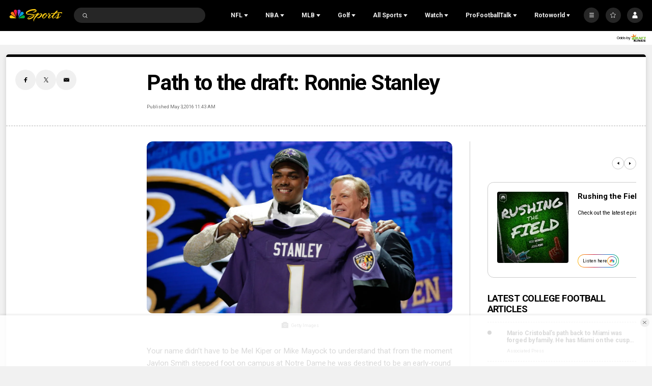

--- FILE ---
content_type: text/plain; charset=utf-8
request_url: https://widgets.media.sportradar.com/NBCUniversal/licensing
body_size: 10803
content:
U2FsdGVkX180lqJG/umjaoPZdyPFtMgm5uXDk5aq9n2eD/1bpzGPI3u252PrS7LOr2JR03xBvuSnBHYfiHOG2q/TwYFkHBjEf4VNBpAkR4SEghfGp0xlA6yRva0w3Hgf+n2m9/4w127MGpb020A/2QYPhB1iPDqnhGJ1VjyJLVzGkJqBC33pinF9SOpxqkEwQdUizJ88SUmsj9ZpcKvxeAtDPmojYVOmpNTUUr4kY9gpT7nM6Xy3bpdZwg4QgGmv6dSBC02WRYdqUX9vPA/[base64]/XSKVKFQ/[base64]/Yv6yvUYghbS69z0P9VvM3GUrNfg4TNPWE3C4n3XAbfnugCKf66lmaafGQi4dOLQJWf+HoX5xr4+l7rcYieU/aCuAzF4QDpA0192b5uIcpBeHI7JVBpxHvLX8dHmjT6Z4f3RXyyaDE48ulBBjzvBMx8qWWBmvqVnBV9l+egCRq1949OVJo0LgcYLAqgIk3Xp8bo5mJFFOk+CbUDzL/WJ6TYf2eoGk6jO5x6RugS23xEUHiLBUm2ydFppdlux+k8Rp5BJ4MiEfWoJJ/fhc5q7/wGNFDbuWE6yMI12eakbtLpM8QWfK4RGrtFm83qgwCpdxYi81q+loV9kJLYtXzOXb4R3fFs0TzwjTXWex4vZeDHcR/EzrFASGy7Vbs2y2ITUixMv9hDkxz1pCcVgmz8mIVS9wx21F3qyBgTmrCVGzIipwaDxVijOsnua5A3mL+tmiAicoHybKqm8WNjpQB6PSHb2bbAkSN2IlhUbn1qDdAnRKDqO0Is2G9jXPAMBK/71gU4D5p45g/B2M8+S2VxbSrgLlzYWKNhfc6bHfQDpufwGPDpoaKXtlwppmDs/+L/u5m/64rosuIrqxLO+R8W3ER4NH0i8SeWL0f0LZFI9S2fGKELi73wkpQ0KSXdMnKzVPb+havlRTneMaUcBHgQ0f1aFbpH6d5zZ3xnwyCakpqdkx7OnYaER9PZVlgUg3smsQU7IuP0QozmPeouy9FUw1WgF7NsrnPrMqt8hG2i93pOKKlnK7qPYI1reB32x68gX90BrHCrux/unQGPEdHbzceTjQM01y4Syf8M5xt1RSFgRpj5xc0cL2sRIj8ovnYZ5fT6VJjZ29jaXKNObwyM4AxshGKTOmuRQT0yDIrBN2YxHzIdYMpQ/YzdteDMmhnojaV/VBize/KMua3uhHlyLp+zdU5YfL/F/asnqZqNbTnWrAbip6GOaPbFuHHHzchUlV2OnX3BXnUu/ZxVqir/HyjMPRLOkWctsZkIzhUFigyeIN8ITT7mleSvGJaYSSjaaVHci5UCKrZR5N+KqITAE8hr9mK2U+oZ/kNifpTNdGfsX4vUxweXuTe7ZDrxP6xtse1pi7OiYAA2+9KjdoWYkSqeHA5iZ7LG0DLCJPocpaM8EKImKPHfFO5WcWps4Ai7Wg2Bq2Et6EyAFxC/z3kUN9gXCvo4D2A7QW8Al71T3BsBWKdRkLerX4kUXXBdxhXKrgO1jUshxrcNTvjPkI5gBIS12jkB7A+LFp9UoeDyvIPUhEQEiOCYikkADoa5eeGU4SDd1OyeslvonrIJA39+2vS+EBnwFp2UQZcmy9R1Fo+D9/NqtzVe5pcLTkCVyNVaeE1ZMks3mHKOrPTfFq5NTDEG6WdeZFMX8TBckurXrOs86h09hWIwtzl09OlnXtk3FKwCJKz7Ti/H24iBiwXQ3/x6Dvb7tN8PXcdthA46NNyBi2orBw1lXnsY09TH5qlM7W6WkdzMNQajaKqeu+vTGTSOllDfvURL46eV6F56Z3sntV3GFg76OCAEt7fRD8GeC68KAc6pV+og4/0XDdiuVNit/sxIchUHdFYMtrqCi2EfHWwQEx2zu/DXJBUxwf0BPiyq14WL7JtaS8+poLpJMERMaXLUgcWabg2yqOKhIjCr4brWYjANnFbZ5O/zw/wKE9HE6fag1vp4uJN99F9RGJafqxG+EeP1wzMYhgYroyKds1ut915pL6Re0Hp1pLM9fFrQrkYIv2jwOXIz9fo/N8ef+hZI4hyTdjgDabDIw7/[base64]/aQ9G2aQUnVnw4uMfatkEWfdyb8BdTEIh0L/d7iH9aBFlfLKLQ99EpOucBbU5rIEbtzzkBLdes9qgufSH0ZDqTZysIZ3VLDsjaj+ZpJBHfCXHqJtlnZQqGn2mm8E//[base64]/tzSV+6Nk3Y7pW8ETCYFVRjSsAYl0ZNvdAViRpHJfOec11/MOIHYb6jCiuyTFCRRohvhzRD/q3+AM/1rVURPb1V6FkdMNIjhY9KQdnF5evhmw8/w60+IhihPfOQ/Sp/DdNoqnOmYH0iM4ftkWuqpPtpwpDyDQREO+8Lbdhbypg0dt5Jh9FO3U1JJlerArkrX9dKgplkVyY4RGOEvzQvq7c5f3NbblpGFR6k3Ss3DaZP16Xq4aYAUT/[base64]/yGasy2Pjuz1WI31ymJKPeDvHkdLLuJUVnWAH3/0HeV+qPjice1MTbJ8ytaB9HBUHu2KBPoJu5jF/62JAk71IQmzgJRuSkmdax4YnbdB4RBZNvH86CMFy+15bL/DM6dvbWiDRNGjwFsC4/Vthcyf0bLSGvuDORIXxbBLHEW7ETJW3tjrTdfmo6QRppvYZFFBv/11b1iOz+fRsH6GUFtQ8pC9PmNETJ9eZyfyxlN6ZgTfmQ1x4lYDiLOe5LcjkHYny5zQ9ilrQPfFDBd12jr/4IrFBGVCX9BKhCww6bv+OPiM26bxVaT6OCuEl3UaelAWbIm+JOcWK08wq3xnvw30bZKPktSixxi/JN5VHn7RfQXr4vfwXMUnOvVjiW05mjwXr09b0MiYQBr7h7aWA8O9yLmxsszmDKQ8zUIX44ymC5Trl7Wm6hW3gqmUfsoPBWux4UXbw5lgl0Fd06M9QAssRWZdhkOWeRunVI66UgRgpLfd2ZRFZnYrkZTwXxaw0eNhV189ADPSVL/DYwDidAcMeexy8ZYn5mNXEL6r897DnuS2ZEnFYFdB72xKsIRGCa9ZJIBeLQHBene6uZBuIGwPqa+lRc17SWUpGT3p7csElwZ9L9qcSSpq+tbt+mVdoLIPD46dAqYSxxajACPHWpijD/aRvxTVEoX8F8/EOK9LxveVHPo28MdaMg/qiUwneZcxk53WQW9iI5xKBvLqH7fb7fiK7PDKhbiO7n2o+a4M9m5mR4b+26IHxJ6fNPnGFrd8HfO0Ac6nj72LLdZdI/oNyj8y2VqLsyESgNIluCgys3sZ1kVW2RtJnNyeYANI1zv374Da8NzEFnpWlPjgYY3qgIRyPCCG+KX36q0R5Z4QbL3S8NAq8pE+dekKk2/iRYGc+FZ3FKZK+2S3esoW8P/TqCjXK65OdpA57z+03lnd8gOwN4RDKNjL3H7DmVKjJJrXG89Ca50bxAyNTrbnQhZqVzuI2wX1IaLa7/qGIYJG6KvyszQd4e6kh3vvPLOuU7JXLKD6tlMEhqB5SFG/[base64]/tHhbXFjjqqmDhR/0901fmQXdt5hb0uhP8Fc6Ua56GxtJUw8uq8j0wyhLgkqIhfII2hYKAorlmg9DlyS+HNFEDu82sTHQl/7Jdysgxkm2+6n7oByuQupFW6/[base64]/khCmcOqYCLoybAO8TgABU/JRHth7/j4w8GFKEULZuPRjSIhOU8Ur6k/4AGM3gPlimvMHwiazy9XLv6w+HYErg6WtGVs+5f1W4gUE3lJ4hSBXcGC1zq1MaowVi+AwOeUNwWHCnQj0KSL9qoyXYexQUaVk9HAYwPJf3eCI0C+Ej7Wafk4DdCQDZ02+poCnRJhhHmtBXYp2TsBVMTcyOT3Oxypfjc/BladGESHgSyEG4q7q67/c0ozE8D8P+SNfkQHXJJA2qNLtYQVIgpFbLuVoFfQ8Cx6KSRIxOV5Y+3wCo1jh+J20HTJJgt9c0kyvGoXT6ufTAtSK5O83khmM15Dwh0MN50Knqz341W8atAiLRfutfnqYDfqfPg591e2SnbuDJgtr1tIxx7wUGBkr3iJKWrFPVL4m6hpbT/llDWavtdwlkxgZPBRpRqw54Ng8gw9uPvwTx3PrSry2+/G+25PvlQKNEoCyrjn+qYsAaoYk0d6PtdM2lITx44fEt+ae5OQcLVSuwBTlNmpBu3VTJkaIfy0iLDcA76wMduqGS2VghNRiGm1/xXh7bk016JzQX8ctIHtudesHJrzXoMFfk2bksNgWUSZMVppMnxuwNGVvPtflXZT6S/lb5rxqT47zdJIImsd5qmKyFy9xzjl8qvLEpARnQeVM4cpISLRjpAsJ8YBgRSZE91HLWW2YuY214nQtt0iIOu2JLLqdyh/Pszo86dszwVBWvTUzHvPV86eRwGNiZkX0XbrsT51MMto3NeRb2qoBnpoWmOiZyeM/JaBDVjQXlTLBuSWl64cjFaz5iggExvy+R7NMrTH9grhZxuyuga1C0afIgkNp1a8t/yDbx8aHQ0Hxsyn3iB9wi5dF3zqoUe4/PNYFsZYjhcsUQeM9zqBo8Bzm9yT0T1SZCD72r4ORZKhLaS3yelE4+B5ELCn6IsXP+wltEzQJw/YVykxixAAux4Nr8ZChV7Pg1CWb+AKTYZ9IwbWa0OecPg9t2nnUglWwSaEzEwxu9yfsYB1VZLbO16grw757hWEtj8NUEp0ivX3sMZaTBci27qDHMPMaEue1x1TN7WGsRtQrU20jDqmxs/Jjy2dpeAbujvJfNBrzh6pzasSyO5zYN1mr7DtX90+Nfyl/KXUabG2LBBANH4xGXd201Fojf+ASagsuBLnqxKMuTKkYT1XOxm1SZVbrRaq1/iF4IIt6d8XpMNCzdiipWe1VibUBC0QlCGDx+xw1L29Tl8beHFmaCJwVzP/p9P9LrZlBJxlN5H5WsoHyHsn3L4i/gWRRCTP6MG/9Fan30THkndWrZcBaEsEhKi8Ue8r2ppFiAjxn8O5lSK4EH7Hngo/OpqYJlJ7PBzjcYZfDnxrZL9FxB65HLeTbb4iFbph3boF4w+BOKCp46GiYCrObzwScLYj9SskAxhHs6kz2Q3kp8V8/MVT8DthB5ZzcoseMyXZviqoSFy1+AdiqImV9L9nsG+fqViYu1WGh4RffBKpwRESFzJ3q+aNxDQNljylnWEAUPVxz+3mZH/XnKhHIH7iRSx7qA7TZXTORBj3J3HGpQjld1+HrO9WknAjTQ9nz1qgsi6fCxb7jku2/yMD3oulyF79gtsqNqM3iJKsTfqvWCWwYyBTzvrVNCKA4b13Nnfw8eNTJAZGKYdb5JeusrVJ3MwmyVEwqGOmgnDevQJZoBn2UdnBMboG/qjYkIiVgKAxfIatkUVEP3HlyAiRh+JjL6DsLtCWiyZrTbYd1Yr5dY8LuYpzShWP2ULuqXYrk0TjJyUxwWZuu0HCHFF5mUCn6smpyy6G3MDbvyhKLC5Qqev+bB5gujATeGv2CSRJ/KIwaQO7jhTDeAJb2HAfCKftRkEeCe+VMzZdeL50iH86yFG5YEJZLcUhcebfQ4g/hmEPXH/[base64]/kXaTfmSU8y0DwgZ0warq7Xp36NGoOOIvpTdPYDgiiEvSYjagpXo0/gnWZwrh5tdtFMM1nb3FvYqNcKcsk1k5EwJax9PULAFjorg2e3zkC0HVdDyUxoqR0R4yr0bYVAvcJ+ay2tFkg9g1ST1z8vl24+nOZnLmtd9lqY3z5eLCjO+xGa2PLsIJAXhy/5T653Ac6h0+UWGuhmn/HrBMWKYYsBn8VQiN1Cnq23DDUiQ2938j6d8iNt4OTlU2/arbie2XLn63WHRGKbjkSTDTQGXLwkh9EcEpCO4PAFnEqEL7nl20wXc250vD6S25RtHzyRKVy70SKKXvN8VrmTDBO0pI1N9EraVu4dTTJG7eEL9RDQO//RJkWUw0WkpQtdsqCdZ/ILAvR6o2ZrxbDxJnc17SxmpU3dmuUZ2++8Xiv+gO0FqLzLfP5m1h2ni17uRvBTUl+LTMehO3DpADF7mDDFfoMuHv/+W0zr/apYkLKBWCTOExsAwIUDT/Z6ua0OSu/dERFRvefWYhMWdL3BUI9KpJNEY8eKWPIQa80M/T1aQnLBa0GiF+r9ObQXZuzg/n03OvEC8ydp4gZn2YWfIjX5jngrIY7luJdmRFsnRoRls1620bO7hs6eTUC2pJ9Dahwd66SI0by1/AL7h2LjGKZJbEZTuU9s9ntukt8pRT71OX4dLimaze9R5sqJF9+W1gCBErHLqvBKsEhfjOcLyOOM+AXTGfldLaAvx/kz4ldRYYNCsqasSIbzSrsx+lhPMscAbOcvUK4Ec61o4TUpUCZ2/50B78tvU/E5yTsQAWYhIIYjnACwJv+x87Zi+ZDRboB22bTlTH+Xt4np0xrrBQZXBgPw1lcuWvoWgqv1pwqP57OmC883h9HpLq2F+mlcC3ipZUcSC4podOMb1JpyHRHzwwqWPb4yjKTUBkzgTN21jDOiB8KP6lASEhW9cyI+At58tgfvuCSSW5ocbPZkJL+GSwS8VeXvQpC9v+Y/[base64]/WND7JHTwzAJaDAeNXKRVBpQXdyEwdBvRutvAtSp0zFw1bBGdZ8314Pmb/1ijD71cJqzZfzmoWxjxLoJVSMf5rz3WkcrdaPxeCrC1cz1ZB7P3vH+UhzZKkYaDMLO9hdP6U+gjJlyv70VvxUs/TGwUNSHwJUfVaFXC4RSIGT94N1pN0nZgmjbb85RwDORFBMhS5n+03S4MFS5fPtLVYvRd2xVIkUGMhBohu8NyXCaRO2+zvzYsvwpjTLhSjYXnvBBKD8dL3V4BH2/V6T+TZenO8x0i8N6Wcr8blsY49xL4jstc/C9yS8OtnQdLMKKNrh3XxMNKK85R87oxId8OD6n3PC8tFS9fIG3sX5UwTKnw2yoxjpBIaNOuamYfTDUdSPjBVlLopI3Rbf6G3Em3nyopRzz634Nwf5ixLVY22VHWj4mbdwbhDVp0Nl6TpCAW79iOYm3Hx63u0O4oYLyKYMsdqF971IkpM5EZCRj3M/5/m9dvMTGZTFHqcfiAI8xBFtkOYLbrdWsTnd0BnmP9GmjCoYEXxzUobi9cV7pmADoHcSnwCllBCzz6sJpG1MOY/gcqz0EVWPHJveJaspa8SP5NoCFyT4nKfiJePHE4OwXUq5LhnkeLldsTZZHGLXtMPIfLxfgDqDJPEuI+fCFw/K0Vo0+srNrlmGve/5d9mIaF1bQua16KpZgsWHXu/u/TOth/prm76WVfViPPmz2ShLBADyObZ/I0bASHsHEWaDGt7kdYXMqzS05edEXisv6mH5Gd9jZ8RUqxgDDBMUw+vH6jHomWb4MvkBEBpTvgXfXaPET5EsU2hvc1rrbmwxzJ5+/kSkv8kgi6b/CkmVq1fiacVM4MyNtMzcK4objHYiLmOAGCTAICMkQgrzxWEu/XcxuCsCAqITXJI6OJP+YQ0Yo73UWKuKkkZPTgorgxu2pshPn89KSCmGdvwlEtjYQrfP448NJrhWFvz1VfM9EwiCpeZixymj7LeA/aQxcPg7Ns0P9NuHiAFp83W2MnC4v1iSdOwBeNCr+u0cY8tM1668/KF1T1AEGc5+fxEFN8/Ad+AhJx+PHbkuKNflTfx8H52weQkqDYrpWywpfEmRtP5AFW5o4GJ+f4/vt+atjn8j0fCf/+YWjxfOUg6Mtnj+mfU1PhcSfYYtOlIV0syKm1EzFxPIE1yl7Kc9q/juXi+fwn4I9jyCKNyDnza1h5J7KoXeWI+5Ad8tW25h3Y6mkqUEYbgmNpm7hgKBRRusE1Hxh2Be8ueBOCECh4+yJEmJvE2vuFb6MOBLXO5jGzV9h9S1dJFQMWNssmrdexkjsux7puxsfEHu27pOvopuIDr1n72QJskPTWU5oXCsXdDTAcp/hASrt9HClAizY8KSOlv2VEqu/w1PT0LHhqPviMRYvpj1AQY/XNHFD1W4WPRpWnbqpTmR4vAHs8d9L8ZqKANVQpLq8iAAZUN/gd/fQcYTv6jK9Ekd1q8vNR9QdhQquDv15daCstCkZP4/UaQLfbJgmaT/8gydKEQxzP9UZXZTM4UXM9meYI5N7WVmiYjTK4UsORWhlNrkRTmj1IaPmdtIo36mJ99Zw3enfznFybVxfrL1D4fXY/nY98Q0SjDBt2BmcvhG8F+hh4spX3UqOI8hXGP5RE2ECxg3EmAicKjep6bQqblhaepX6+KcbbTmu0z/cJiSBMQ7mAwKlt7bdwiPNFgqMLNAv6aM2J5yLPGaqyGHxoe6RAoHai3rwRc+4DIE61Y4nRQdUF1zHOkEQXmqSZqTEKHK95kvVP38XLXbi/QaomEN2NFlAt+tR1r45h9aObhTAcExdVbDtBHMD+2V+GwkCYaxiUtW59fITcotpxt8Ut5F6WXiH9TdgrkC01NMtUveYrth/VplFRsXWSr0c/9Ew9dollzsHL16KDbSNqc3wGiwZVH9B1aQIl8VIrxlHiIcv2ZJx2yP5vwr8JoL+7HwLNtVCiU/7/Jfy+yoPETp063soHJWr3/Le1zLkMEyeigEaed8D9lFARupuKSKlMYw/UFubDvBaZ+zkNMhmQYB0tIOkZbk+oxtxqzgwWsv7SGdQEGuBDCFAc/HGRe5XiEF1zZNfshsLw2ibf5n93aLiZ60pWc/[base64]/kdIl6D8tp3iIiqJ4euPnY9PZr60FFVz3xm/VpjyS63Cyxq709WX65HTfgS4zYzCGhc5vJp1db/RioaU8xkkA2x/4geZkLkYDuUcbS2Z32c65rlh4C9IYkZx3SaeXanoSisEkgg3bWYVBepxvIsodp2/IQNLIUab+Wt88X67fhnz8h5+tK3+q4t/nEBIM1iGaNWxuJ/+Pz08FsGs17lpSjgDbMY4HwkoCuF0Ud+DN0NwI4WqGNf32ImPz/x0A7YHZ5IGyJTnVYiWKKXhPdg8V9M3cwXrIUn8ULhEtHw/YAnknJySKWCY14WPeTkQxWtLpEtLBie3coF317xCTN2lf/1rU9v38w3MLfrc/uT4Di8AN7il5GNWlyOybazTYplo2Kn6UlHsf0Yugff6w5u+GQtahDuGUzobtJCL7st5dibmz2ktuuHs2VsjtiCWZIc/WCTTPtMuYH3FNmuQikxuzPzBf+bvfXhfPnxlU1Ov0toG1nuJx9eLEIfBo6ZY5ZgsK+b1cSMML/6Ei1mRu9Lc0R6/CBzTizYc4hvAbUdSm24IPG0+jiDFaEAsz0Seos8hGDgWjyQ0gwzb/DYPZM1XdClnh+QJC3GnwDMbQjoCWozL6NMk6b8CYkEY3EEC+gfyBmP/MoAyF3oSUPIe0Gqo/icqmV3q4D/5OTAi2KxZ9KbHAOQepDNjWNMt1IVP2pJLDPK7zG67CUZy4RZRiJ7NFZMX2uLC2vqZVMQiafw7eWB7zQmMGlotdW+g6Q5+GuZ9lYk0z7KcjC3ionksVk2EAzytrlzrXrK1Zf/7HOa0VDCW/AtH/oRkSMhUhTOs1recbH+qN+fFWXUiAiuik5ZuEEXBwNCINi58qjplbu1cT/nSPwO2P+yMfSMq3K0zZ6veYoOsvFYSkGwMZFB7+PKFdIka9SUm5wi/[base64]/Xz0a44jgP4km2mPdJooKt2CZmSKGv2b8CZ7I/W8DAeVkFvjiuoR8UKrjxwNcNdGNJj3gdam78vNV69pcYrXJ5DH1Sq8Oqp0eb8XeMrrKaAet+4r1YhHqPZstn9EtQgCKJ16AQ8CeVFc4gx+9NJ+RA/g/fABDH0IPZ8OAdPpFxLtkLnWqMLv4BfrP26h67ydi/Xe6hHSoPtdfblNgRnHTCpD5CP0TQByf6z/GqiXynoo+PD4k8CKST/Mkog2WmO2Jbc41rKuqnBhqawYEeelvkUvlrXCeIGU1W5XjlklsEwAd+8OV+urlPM1srVLaDUXv9//lTtoZcJy+iA2CDNYNq4GqFlcXTwRgPi9uIHNvWhTQrsPXwiLtI8uFZtbuG1CHUhWcWwxgkS37auOHZPHX08z6A8g2tkYISTpEOQAye99PNLBJxiZVaCsj0g/Z/4xBM82NIw/qLPeoqL6V0vi5ps9rI+cm44KIKOIO+Up+SW5ri1ItSWCpHC4+FlezEc5oO7dAtYh5tnHCGgKtgX+aW9BLMzj5IGYpvGW2vGrXenRxZ56xtc6CmPd8g9NqrUrXvXawel+qHhzixpRL2XwwON08zA/Ny4T40tU+668T7+TPrS8SUUkQ1DlVFI0nmy+w/WV5OR+B11UkZr/T+4BLmbReceSdaEXzkTquW/q8kFic0jUUxkgwtONYwa+VOjZxHwhlI9wTZwXdbLUkCd+iC8j6VqNgthfr3rLNwzqStlAstBQtY77sy+rT9l5dLKBpooEBaWTjta0xRUA9fKQuR1qZwYyzwkK/9iHN8GUAtEz1dLmrDa0/JNqG1pTPVWv0oWvCF42TsX/KWVNNVsH7sAef5SYEufQ8aUL6sm/fi7akxC2ntyOH5WvWyExroB7DVZwrXHzg8QzdLUNGF76dTX60cZRwctQYnOWDxLdDqw27s1w49nNfgyRLbNVhrdP7728X7NQGnKajkNI4P/8kXfgqUzYlcn9PuGf+puwYVHLS68qVYWzMpg3cJWb/0XasRXq9gVdQ8Zmr5JS8/NVZpIJqtQXIzR7F4RXStuVL32T3atvzqHM+3ZbOpwo/OKOT7M8nJWZzReacDYh+kxSIr0p/[base64]/fTMm+sZjQaewVJWL56IkG+BNezUNQpCGkivyQcWDNcyYqSglvqNzPAxC2iXcFCR4Elrbja3gzsXoarRz639PYcYswm7n9309JZGz1YS+mQ9QnoV1GBjBqAXGxDBeClnerOui8Dq/Pkb7jjx9A7oGAqM6dPmOcGdmy7dDSSdHzPtV1PXaYG4doST/bZ0RQ03aBh4X338W5tufaiGqLin9pAmah/W0Vo1V5pwL+35dxqSyY/[base64]/44CJc/b6EcIRIGbIMnedQupI7buVGNcgVxO3KxNHLll9YopiRM1gn8gDoJB5bUv0=